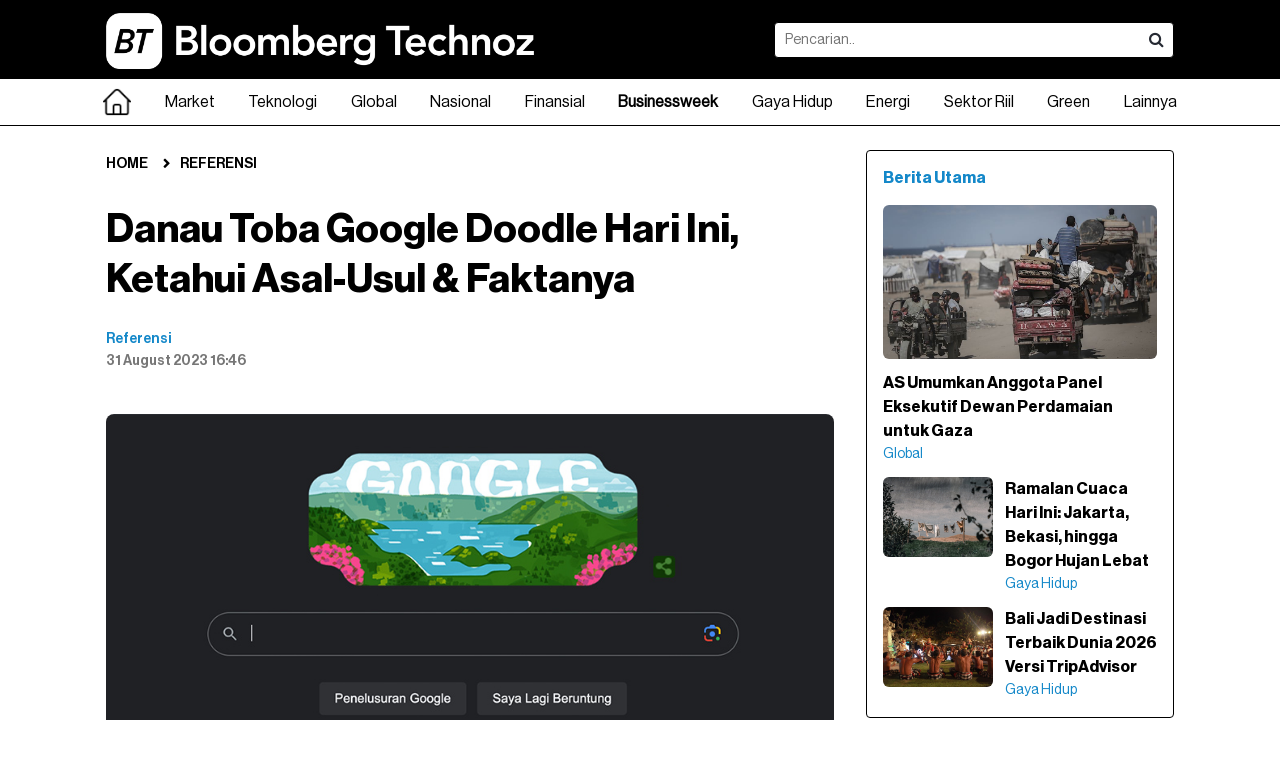

--- FILE ---
content_type: text/html; charset=UTF-8
request_url: https://www.bloombergtechnoz.com/detail-referensi/81/danau-toba-google-doodle-hari-ini-ketahui-asal-usul-faktanya
body_size: 16347
content:
<!doctype html>
<html lang="en" class="no-js">
<head>
	<meta charset="UTF-8">
    <meta http-equiv="X-UA-Compatible" content="IE=Edge">
    <!--
    <meta name="viewport" content="width=device-width, initial-scale=1.0, maximum-scale=1.0, user-scalable=no" />
    <meta name="apple-mobile-web-app-capable" content="yes" />
    <meta name="apple-mobile-web-app-status-bar-style" content="black" />
    -->
    <!-- WARNING: for iOS 7, remove the width=device-width and height=device-height attributes. See https://issues.apache.org/jira/browse/CB-4323 -->
	<link rel="stylesheet" href="https://www.bloombergtechnoz.com/desktop/css/base.css?ver=30" type="text/css" media="screen" />
    <link rel="stylesheet" href="https://www.bloombergtechnoz.com/desktop/css/font-awesome.css" type="text/css" media="screen" />
    <meta name="robots" content="index, follow" />
<meta name="robots" content="max-snippet:-1" />
<meta name="robots" content="max-image-preview:large">
<meta name="googlebot" content="index, follow" />
<meta name="googlebot-news" content="index, follow" />
    <link rel="icon" type="image/png" href="https://www.bloombergtechnoz.com/desktop/images/favicon2025.ico" />
    <title>Danau Toba Google Doodle Hari Ini, Ketahui Asal-Usul &amp; Faktanya - Referensi</title>
    <meta name="title" content="Danau Toba Google Doodle Hari Ini, Ketahui Asal-Usul &amp; Faktanya - Referensi" />
    <meta name="description" content="Hari ini, ketika Anda mengunjungi halaman Google, Anda akan dihadapkan pada sebuah gambar doodle yang menggambarkan keindahan Danau Toba" />
    <meta name="keyword" content="Danau Toba,Danau,Google,Google Doodle,Referensi" />
    <link rel="canonical" href="https://www.bloombergtechnoz.com/detail-referensi/81/danau-toba-google-doodle-hari-ini-ketahui-asal-usul-faktanya" />
    <!-- <meta property="fb:app_id" content="" /> -->
    <meta property="og:type" content="article" />
    <meta property="og:url" content="https://www.bloombergtechnoz.com/detail-referensi/81/danau-toba-google-doodle-hari-ini-ketahui-asal-usul-faktanya" />
    <meta property="og:title" content="Danau Toba Google Doodle Hari Ini, Ketahui Asal-Usul &amp; Faktanya - Referensi" />
    <meta property="og:image" content="https://images.bloombergtechnoz.com/data/2023/08/image-20230831162439.jpg" />
    <meta property="og:image:width" content="900" />
    <meta property="og:image:height" content="507" />
    <meta property="og:description" content="Hari ini, ketika Anda mengunjungi halaman Google, Anda akan dihadapkan pada sebuah gambar doodle yang menggambarkan keindahan Danau Toba" />
    <meta name="twitter:card" content="summary_large_image" />
    <!-- <meta name="twitter:site" content="" /> -->
    <meta name="twitter:title" content="Danau Toba Google Doodle Hari Ini, Ketahui Asal-Usul &amp; Faktanya - Referensi" />
    <meta name="twitter:description" content="Hari ini, ketika Anda mengunjungi halaman Google, Anda akan dihadapkan pada sebuah gambar doodle yang menggambarkan keindahan Danau Toba" />
    <meta name="twitter:image:src" content="https://images.bloombergtechnoz.com/data/2023/08/image-20230831162439.jpg" />
    <!-- Google tag (gtag.js) -->
<!--
<script async src="https://www.googletagmanager.com/gtag/js?id=UA-250097486-1"></script>
<script>
    window.dataLayer = window.dataLayer || [];
    function gtag(){dataLayer.push(arguments);}
    gtag('js', new Date());

    gtag('config', 'UA-250097486-1');
</script>
-->
<!-- Google tag (gtag.js) -->
<script async src="https://www.googletagmanager.com/gtag/js?id=G-VW558Z8Y5Q"></script>
<script>
    window.dataLayer = window.dataLayer || [];
    function gtag(){dataLayer.push(arguments);}
    gtag('js', new Date());

    gtag('config', 'G-VW558Z8Y5Q');
</script>
    <script src="https://cdn.onesignal.com/sdks/web/v16/OneSignalSDK.page.js" defer></script>
<script>
window.OneSignalDeferred = window.OneSignalDeferred || [];
OneSignalDeferred.push(async function(OneSignal) {
    await OneSignal.init({
    appId: "252a63c3-fd25-4ee3-993b-1314835b1e9c",
    });
});
</script>    <script type="text/javascript">
  (function() {
    /** CONFIGURATION START **/
    var _sf_async_config = window._sf_async_config = (window._sf_async_config || {});
    _sf_async_config.uid = 67072;
    _sf_async_config.domain = 'bloombergtechnoz.com';
    _sf_async_config.flickerControl = false;
    _sf_async_config.useCanonical = true;
    _sf_async_config.useCanonicalDomain = true;
        _sf_async_config.sections = 'Referensi';
    _sf_async_config.authors = 'Referensi';
    /** CONFIGURATION END **/
    function loadChartbeat() {
        var e = document.createElement('script');
        var n = document.getElementsByTagName('script')[0];
        e.type = 'text/javascript';
        e.async = true;
        e.src = '//static.chartbeat.com/js/chartbeat.js';;
        n.parentNode.insertBefore(e, n);
    }
    loadChartbeat();
  })();
</script>
<script async src="//static.chartbeat.com/js/chartbeat_mab.js"></script>    <!-- <script async src="https://pagead2.googlesyndication.com/pagead/js/adsbygoogle.js?client=ca-pub-8392536191166072" crossorigin="anonymous"></script> -->    <script type='text/javascript' src='https://platform-api.sharethis.com/js/sharethis.js#property=65768fc5954d790019bcd868&product=sop' async='async'></script>
    <script type="application/ld+json">
    {
        "@context": "https://schema.org",
        "@type": "BreadcrumbList",
        "itemListElement": [
            {
                "@type": "ListItem",
                "position": 1,
                "name": "Referensi",
                "item": "https://www.bloombergtechnoz.com/referensi"
            }
        ]
    }
    </script>
	<script type="application/ld+json">
    {
        "@context": "https://schema.org",
        "@type": "WebPage",
        "headline": "Danau Toba Google Doodle Hari Ini, Ketahui Asal-Usul &amp; Faktanya - Referensi",
        "url": "https://www.bloombergtechnoz.com/detail-referensi/81/danau-toba-google-doodle-hari-ini-ketahui-asal-usul-faktanya",
        "datePublished": "2023-08-31T16:46:33+07:00",
        "image": "https://images.bloombergtechnoz.com/data/2023/08/image-20230831162439.jpg",
        "thumbnailUrl": "https://images.bloombergtechnoz.com/data/2023/08/image-20230831162439.jpg"
    }
	</script>
	<script type="application/ld+json">
    {
        "@context": "https://schema.org",
        "@type": "NewsArticle",
        "mainEntityOfPage": {
            "@type": "WebPage",
            "@id": "https://www.bloombergtechnoz.com/detail-referensi/81/danau-toba-google-doodle-hari-ini-ketahui-asal-usul-faktanya"
        },
        "headline": "Danau Toba Google Doodle Hari Ini, Ketahui Asal-Usul &amp; Faktanya - Referensi",
        "image": {
            "@type": "ImageObject",
            "url": "https://images.bloombergtechnoz.com/data/2023/08/image-20230831162439.jpg"
        },
        "datePublished": "2023-08-31T16:46:33+07:00",
        "author": {
            "@type": "Person",
            "name": "Referensi"
        },
        "publisher": {
            "@type": "Organization",
            "name": "Bloomberg Technoz",
            "logo": {
                "@type": "ImageObject",
                "url": "https://www.bloombergtechnoz.com/desktop/images/logo2025-black.png"
            }
        },
        "description": "Hari ini, ketika Anda mengunjungi halaman Google, Anda akan dihadapkan pada sebuah gambar doodle yang menggambarkan keindahan Danau Toba"
    }
	</script>
    <style>
    .video-container-detail {
        position: relative;
        padding-bottom: calc(var(--aspect-ratio, 0.5625) * 100%);
        height: 0;
        width: 100%;
    }
    .video-container-detail iframe {
        position: absolute;
        top: 0;
        left: 0;
        width: 100%;
        height: 100%;
    }
    </style>
</head>
<body>
<!-- <div class="ad970 margin-bottom-sm">
    <img src="https://www.bloombergtechnoz.com/desktop/banner/970x90.jpg">
</div> -->
<header class="header">
	<div class="header-in">
		<h1 class="logo"><a href="https://www.bloombergtechnoz.com"><img src="https://www.bloombergtechnoz.com/desktop/images/logo2025-white.png" alt="Logo Bloomberg Technoz"></a></h1>
		<div class="box-search">
            <form id="form1" name="form1" method="get" action="https://www.bloombergtechnoz.com/search">
            <div class="box-search-in">
                <input type="text" name="query" class="search" placeholder="Pencarian.." value="">
                <button class="search-btn" onclick="document.getElementById('form1').submit();"><i class="fa fa-search"></i></button>
            </div>
            </form>
        </div>
        <!--
        <div class="right" style="margin:21px 0;">
        	<a href="#" class="sign-btn minimalis medium bg-black cl-white radius4 margin-right-xs">Login</a>
            <a href="#" class="sign-btn minimalis medium line bg-white cl-black radius4">Register</a>
        </div>
        -->
    </div>
</header><!--
<nav class="bg-nav">
	<div class="menu">
		<ul>
            <li class="home"><a href="" class="selected"><span class="home-teks">Home</span><span class="home-icon" style="display:none;"><img src="/desktop/images/logo-icon2.png"></span></a></li>
            <li class="dropdown"><a href="kanal.php">Market</a>
            	<div class="mega-menu">

                </div>
            </li>
            <li><a href="kanal.php">Technology</a></li>
            <li><a href="kanal.php">Global</a></li>
            <li><a href="kanal.php">News</a></li>
            <li><a href="kanal.php">Wealth</a></li>
            <li><a href="kanal.php">Pursuits</a></li>
            <li><a href="kanal.php">Z-Zone</a></li>
            <li><a href="kanal.php">Equality</a></li>
            <li><a href="kanal.php">Zona Hijau</a></li>
            <li><a href="kanal.php">Crypto</a></li>
            <li><a href="kanal.php">Technopedia</a></li>
            <li><a href="kanal.php">Market Data</a></li>
            <li><a href="#">Lainnya</a>
            	<ul>
            		<li><a href="kanal.php">Podcast</a></li>
                    <li><a href="kanal.php">Foto</a></li>
                    <li><a href="kanal.php">Video</a></li>
                    <li><a href="kanal.php">Infografis</a></li>
                    <li><a href="indeks.php">Indeks</a></li>
            	</ul>
            </li>
        </ul>
	</div>
</nav>
-->
<nav class="bg-nav">
  <ul class="menucontainer">
    <li><a href="https://www.bloombergtechnoz.com" ><div width="28px"><img src="https://www.bloombergtechnoz.com/desktop/images/home-hitam.png" width="28px" alt="Home"></div></a></li>
        <li class="dropdown">
      <a href="https://www.bloombergtechnoz.com/kanal/market" >Market</a>
      <div class="mega-menu">
      	<div class="container">
        	<div class="container-col">
                <div class="col3">
                    <h2 class="cl-black fo-bold margin-bottom-xs">Market</h2>
                                        <a href="https://www.bloombergtechnoz.com/kanal/market/ekonomi">Ekonomi</a>
                                        <a href="https://www.bloombergtechnoz.com/kanal/market/investasi">Investasi</a>
                                        <a href="https://www.bloombergtechnoz.com/kanal/market/pasar-modal">Pasar Modal</a>
                                        <a href="https://www.bloombergtechnoz.com/kanal/market/komoditi">Komoditi</a>
                                        <a href="https://www.bloombergtechnoz.com/kanal/market/valuta-asing">Valuta Asing</a>
                                    </div>
                                <div class="col3">
                    <div class="card-box">
                        <a href="https://www.bloombergtechnoz.com/detail-news/96599/ancang-ancang-bakrie-brothers-bnbr-masuk-bisnis-data-center">
                        <div class="img-card"><img src="https://images.bloombergtechnoz.com/data/2024/09/image-20240925083343.jpg" alt="Anindya Bakrie./Bloomberg Technoz-Pramesti Regita Cindy" /></div>
                        <div class="text-card">
                            <h6 class="title cl-black line2 fo-light">Ancang-ancang Bakrie & Brothers (BNBR) Masuk Bisnis Data Center </h6>
                        </div>
                        </a>
                    </div>
                </div>
                                <div class="col3">
                    <div class="card-box">
                        <a href="https://www.bloombergtechnoz.com/detail-news/96591/kadin-ungkap-alasan-banyak-kredit-macet-di-umkm">
                        <div class="img-card"><img src="https://images.bloombergtechnoz.com/data/2024/11/image-20241122150039.jpg" alt="Terus Dorong Pelaku UMKM Naik Kelas, BRI Telah Salurkan KUR Rp158,6 Triliun (BRI)" /></div>
                        <div class="text-card">
                            <h6 class="title cl-black line2 fo-light">Kadin Ungkap Alasan Banyak Kredit Macet di UMKM</h6>
                        </div>
                        </a>
                    </div>
                </div>
                                <div class="col3">
                    <div class="card-box">
                        <a href="https://www.bloombergtechnoz.com/detail-news/96588/7-perusahaan-antre-ipo-mayoritas-beraset-jumbo">
                        <div class="img-card"><img src="https://images.bloombergtechnoz.com/data/2026/01/image-20260115185319.jpeg" alt="Pengunjung melintas di depan layar pergerakan harga saham (IHSG) di Bursa Efek Indonesia (BEI), Jakarta, Kamis (15/1/2026) (Bloomberg Technoz/Andrean)" /></div>
                        <div class="text-card">
                            <h6 class="title cl-black line2 fo-light">7 Perusahaan Antre IPO, Mayoritas Beraset Jumbo</h6>
                        </div>
                        </a>
                    </div>
                </div>
                            </div>
        </div><!-- /.container -->
      </div><!-- /.mega-menu -->
    </li><!-- /.dropdown market -->
            <li class="dropdown">
      <a href="https://www.bloombergtechnoz.com/kanal/teknologi" >Teknologi</a>
      <div class="mega-menu">
      	<div class="container">
        	<div class="container-col">
                <div class="col3">
                    <h2 class="cl-black fo-bold margin-bottom-xs">Teknologi</h2>
                                        <a href="https://www.bloombergtechnoz.com/kanal/teknologi/teknologi">Teknologi</a>
                                        <a href="https://www.bloombergtechnoz.com/kanal/teknologi/sains">Sains</a>
                                        <a href="https://www.bloombergtechnoz.com/kanal/teknologi/startup">Startup</a>
                                        <a href="https://www.bloombergtechnoz.com/kanal/teknologi/kripto">Kripto</a>
                                    </div>
                                <div class="col3">
                    <div class="card-box">
                        <a href="https://www.bloombergtechnoz.com/detail-news/96607/polri-naikkan-kasus-dugaan-gagal-bayar-pt-dsi-ke-tahap-penyidikan">
                        <div class="img-card"><img src="https://images.bloombergtechnoz.com/data/2025/10/image-20251010155930.jpg" alt="Ilustrasi Dana Syariah Indonesia (Diolah)" /></div>
                        <div class="text-card">
                            <h6 class="title cl-black line2 fo-light">Polri Naikkan Kasus Dugaan Gagal Bayar PT DSI ke Tahap Penyidikan</h6>
                        </div>
                        </a>
                    </div>
                </div>
                                <div class="col3">
                    <div class="card-box">
                        <a href="https://www.bloombergtechnoz.com/detail-news/96608/kata-komdigi-ri-soal-data-pengguna-instagram-diduga-bocor">
                        <div class="img-card"><img src="https://images.bloombergtechnoz.com/data/2023/05/image-20230522094056.jpg" alt="Aplikasi Instagram. (dok Bloomberg)" /></div>
                        <div class="text-card">
                            <h6 class="title cl-black line2 fo-light">Kata Komdigi RI Soal Data Pengguna Instagram Diduga Bocor</h6>
                        </div>
                        </a>
                    </div>
                </div>
                                <div class="col3">
                    <div class="card-box">
                        <a href="https://www.bloombergtechnoz.com/detail-news/96603/polri-temukan-indikasi-fraud-dalam-dugaan-gagal-bayar-pt-dsi">
                        <div class="img-card"><img src="https://images.bloombergtechnoz.com/data/2025/10/image-20251013144800.jpg" alt="Ilustrasi Dana Syariah Indonesia (Diolah)" /></div>
                        <div class="text-card">
                            <h6 class="title cl-black line2 fo-light">Polri Temukan Indikasi Fraud dalam Dugaan Gagal Bayar PT DSI</h6>
                        </div>
                        </a>
                    </div>
                </div>
                            </div>
        </div><!-- /.container -->
      </div><!-- /.mega-menu -->
    </li><!-- /.dropdown market -->
            <li class="dropdown">
      <a href="https://www.bloombergtechnoz.com/kanal/global" >Global</a>
      <div class="mega-menu">
      	<div class="container">
        	<div class="container-col">
                <div class="col3">
                    <h2 class="cl-black fo-bold margin-bottom-xs">Global</h2>
                                        <a href="https://www.bloombergtechnoz.com/kanal/global/asia">Asia</a>
                                        <a href="https://www.bloombergtechnoz.com/kanal/global/timur-tengah">Timur Tengah</a>
                                        <a href="https://www.bloombergtechnoz.com/kanal/global/eropa">Eropa</a>
                                        <a href="https://www.bloombergtechnoz.com/kanal/global/amerika">Amerika</a>
                                        <a href="https://www.bloombergtechnoz.com/kanal/global/afrika">Afrika</a>
                                    </div>
                                <div class="col3">
                    <div class="card-box">
                        <a href="https://www.bloombergtechnoz.com/detail-news/96621/rodriguez-konsolidasi-kekuasaan-venezuela-usai-tumbangnya-maduro">
                        <div class="img-card"><img src="https://images.bloombergtechnoz.com/data/2026/01/image-20260104113103.jpg" alt="Delcy Rodríguez, wakil presiden Venezuela, saat konferensi pers tahun 2023 di Istana Miraflores di Caracas. (Sumber: Bloomberg)" /></div>
                        <div class="text-card">
                            <h6 class="title cl-black line2 fo-light">Rodríguez Konsolidasi Kekuasaan Venezuela usai Tumbangnya Maduro</h6>
                        </div>
                        </a>
                    </div>
                </div>
                                <div class="col3">
                    <div class="card-box">
                        <a href="https://www.bloombergtechnoz.com/detail-news/96618/trump-tahan-hassett-nama-warsh-makin-kuat-jadi-gubernur-the-fed">
                        <div class="img-card"><img src="https://images.bloombergtechnoz.com/data/2026/01/image-20260117093717.jpg" alt="Kevin Warsh. (Fotografer: Tierney L. Cross/Bloomberg)" /></div>
                        <div class="text-card">
                            <h6 class="title cl-black line2 fo-light">Trump Tahan Hassett, Nama Warsh Makin Kuat Jadi Gubernur The Fed</h6>
                        </div>
                        </a>
                    </div>
                </div>
                                <div class="col3">
                    <div class="card-box">
                        <a href="https://www.bloombergtechnoz.com/detail-news/96615/jefferson-the-fed-beri-sinyal-suku-bunga-dekati-level-netral">
                        <div class="img-card"><img src="https://images.bloombergtechnoz.com/data/2024/05/image-20240513204758.jpg" alt="Wakil Gubernur Federal Reserve Philip Jefferson. (Dok: Bloomberg)" /></div>
                        <div class="text-card">
                            <h6 class="title cl-black line2 fo-light">Jefferson The Fed Beri Sinyal Suku Bunga Dekati Level Netral</h6>
                        </div>
                        </a>
                    </div>
                </div>
                            </div>
        </div><!-- /.container -->
      </div><!-- /.mega-menu -->
    </li><!-- /.dropdown market -->
            <li class="dropdown">
      <a href="https://www.bloombergtechnoz.com/kanal/nasional" >Nasional</a>
      <div class="mega-menu">
      	<div class="container">
        	<div class="container-col">
                <div class="col3">
                    <h2 class="cl-black fo-bold margin-bottom-xs">Nasional</h2>
                                        <a href="https://www.bloombergtechnoz.com/kanal/nasional/politik">Politik</a>
                                        <a href="https://www.bloombergtechnoz.com/kanal/nasional/berita-peristiwa">Berita & Peristiwa</a>
                                    </div>
                                <div class="col3">
                    <div class="card-box">
                        <a href="https://www.bloombergtechnoz.com/detail-news/96617/tak-hanya-one-way-polisi-terapkan-sistem-ganjil-genap-di-puncak">
                        <div class="img-card"><img src="https://images.bloombergtechnoz.com/data/2025/01/image-20250123161759.jpg" alt=" Jalur Puncak Berlaku Ganjil-Genap Mulai 24 Januari 2025 (Dok. Humas Polri)" /></div>
                        <div class="text-card">
                            <h6 class="title cl-black line2 fo-light">Tak Hanya One Way, Polisi Terapkan Sistem Ganjil Genap di Puncak</h6>
                        </div>
                        </a>
                    </div>
                </div>
                                <div class="col3">
                    <div class="card-box">
                        <a href="https://www.bloombergtechnoz.com/detail-news/96610/dana-perampasan-aset-bisa-untuk-ganti-rugi-korban-pidana">
                        <div class="img-card"><img src="https://images.bloombergtechnoz.com/data/2025/08/image-20250825153213.jpg" alt="Gedung MPR DPR RI (Bloomberg)" /></div>
                        <div class="text-card">
                            <h6 class="title cl-black line2 fo-light">Dana Perampasan Aset Bisa untuk Ganti Rugi Korban Pidana</h6>
                        </div>
                        </a>
                    </div>
                </div>
                                <div class="col3">
                    <div class="card-box">
                        <a href="https://www.bloombergtechnoz.com/detail-news/96606/menteri-pu-target-pengungsi-sumatra-balik-ke-rumah-sebelum-puasa">
                        <div class="img-card"><img src="https://images.bloombergtechnoz.com/data/2025/12/image-20251201053626.jpg" alt="Peta wilayah terdampak banjir di Aceh, Sumatra Utara, dan Sumatra Barat. (Dok BNPB)" /></div>
                        <div class="text-card">
                            <h6 class="title cl-black line2 fo-light"> Menteri PU Target Pengungsi Sumatra Balik ke Rumah Sebelum Puasa</h6>
                        </div>
                        </a>
                    </div>
                </div>
                            </div>
        </div><!-- /.container -->
      </div><!-- /.mega-menu -->
    </li><!-- /.dropdown market -->
            <li class="dropdown">
      <a href="https://www.bloombergtechnoz.com/kanal/finansial" >Finansial</a>
      <div class="mega-menu">
      	<div class="container">
        	<div class="container-col">
                <div class="col3">
                    <h2 class="cl-black fo-bold margin-bottom-xs">Finansial</h2>
                                        <a href="https://www.bloombergtechnoz.com/kanal/finansial/perbankan">Perbankan</a>
                                        <a href="https://www.bloombergtechnoz.com/kanal/finansial/asuransi">Asuransi</a>
                                        <a href="https://www.bloombergtechnoz.com/kanal/finansial/pembiayaan">Pembiayaan</a>
                                    </div>
                                <div class="col3">
                    <div class="card-box">
                        <a href="https://www.bloombergtechnoz.com/detail-news/96587/kabar-insentif-otomotif-pengaruhi-nasib-industri-multifinance">
                        <div class="img-card"><img src="https://images.bloombergtechnoz.com/data/2025/11/image-20251122080247.jpeg" alt="Sejumlah mobil Toyota dipamerkan saat gelaran GJAW 2025 di ICE BSD, Tangerang, Jumat (21/11/2925). (Bloomberg Technoz/Andrean Kristianto)
" /></div>
                        <div class="text-card">
                            <h6 class="title cl-black line2 fo-light">Kabar Insentif Otomotif Pengaruhi Nasib Industri Multifinance</h6>
                        </div>
                        </a>
                    </div>
                </div>
                                <div class="col3">
                    <div class="card-box">
                        <a href="https://www.bloombergtechnoz.com/detail-news/96516/purbaya-rilis-aturan-soal-program-tabungan-hari-tua-cek-isinya">
                        <div class="img-card"><img src="https://images.bloombergtechnoz.com/data/2025/09/image-20250909131205.jpeg" alt="Menkeu Purbaya Yudhi Sadewa memberikan sambutan saat acara sertijab Menteri Keuangan di Kemenkeu, Selasa (9/9/2025). (Bloomberg Technoz/Andrean K)" /></div>
                        <div class="text-card">
                            <h6 class="title cl-black line2 fo-light">Purbaya Rilis Aturan Soal Program Tabungan Hari Tua, Cek Isinya</h6>
                        </div>
                        </a>
                    </div>
                </div>
                                <div class="col3">
                    <div class="card-box">
                        <a href="https://www.bloombergtechnoz.com/detail-news/96417/eks-gubernur-bi-singgung-porsi-sbn-investor-asing-turun-drastis">
                        <div class="img-card"><img src="https://images.bloombergtechnoz.com/data/2023/09/image-20230920151029.jpg" alt="Agus Martowardojo. (Graham Crouch/Bloomberg)" /></div>
                        <div class="text-card">
                            <h6 class="title cl-black line2 fo-light">Eks Gubernur BI Singgung Porsi SBN Investor Asing Turun Drastis</h6>
                        </div>
                        </a>
                    </div>
                </div>
                            </div>
        </div><!-- /.container -->
      </div><!-- /.mega-menu -->
    </li><!-- /.dropdown market -->
        <li><a href="https://www.bloombergtechnoz.com/businessweek" ><strong>Businessweek</strong></a></li>
            <li class="dropdown">
      <a href="https://www.bloombergtechnoz.com/kanal/gaya-hidup" >Gaya Hidup</a>
      <div class="mega-menu">
      	<div class="container">
        	<div class="container-col">
                <div class="col3">
                    <h2 class="cl-black fo-bold margin-bottom-xs">Gaya Hidup</h2>
                                        <a href="https://www.bloombergtechnoz.com/kanal/gaya-hidup/personal-finance">Personal Finance</a>
                                        <a href="https://www.bloombergtechnoz.com/kanal/gaya-hidup/gaya-hidup">Gaya Hidup</a>
                                    </div>
                                <div class="col3">
                    <div class="card-box">
                        <a href="https://www.bloombergtechnoz.com/detail-news/96616/ramalan-cuaca-hari-ini-jakarta-bekasi-hingga-bogor-hujan-lebat">
                        <div class="img-card"><img src="https://images.bloombergtechnoz.com/data/2025/09/image-20250916160800.jpg" alt="Jemur Pakaian saat Musim Hujan (Diolah)" /></div>
                        <div class="text-card">
                            <h6 class="title cl-black line2 fo-light">Ramalan Cuaca Hari Ini: Jakarta, Bekasi, hingga Bogor Hujan Lebat</h6>
                        </div>
                        </a>
                    </div>
                </div>
                                <div class="col3">
                    <div class="card-box">
                        <a href="https://www.bloombergtechnoz.com/detail-news/96612/menkes-tegaskan-kusta-bukan-kutukan-bisa-disembuhkan">
                        <div class="img-card"><img src="https://images.bloombergtechnoz.com/data/2023/02/image-20230206123633.jpg" alt="Kementerian Kesehatan (Kemenkes). (Dok. Kementerian Kesehatan)" /></div>
                        <div class="text-card">
                            <h6 class="title cl-black line2 fo-light">Menkes Tegaskan Kusta Bukan Kutukan, Bisa Disembuhkan</h6>
                        </div>
                        </a>
                    </div>
                </div>
                                <div class="col3">
                    <div class="card-box">
                        <a href="https://www.bloombergtechnoz.com/detail-news/96611/kemenkes-pasang-19-syarat-untuk-buka-kembali-prodi-ppds-unsri">
                        <div class="img-card"><img src="https://images.bloombergtechnoz.com/data/2023/09/image-20230904134357.jpg" alt="Ilustrasi kedokteran dan perawatan kesehatan dengan bantuan teknologi. (Dok: Bloomberg)" /></div>
                        <div class="text-card">
                            <h6 class="title cl-black line2 fo-light">Kemenkes Pasang 19 Syarat untuk Buka Kembali Prodi PPDS Unsri</h6>
                        </div>
                        </a>
                    </div>
                </div>
                            </div>
        </div><!-- /.container -->
      </div><!-- /.mega-menu -->
    </li><!-- /.dropdown market -->
            <li class="dropdown">
      <a href="https://www.bloombergtechnoz.com/kanal/energi" >Energi</a>
      <div class="mega-menu">
      	<div class="container">
        	<div class="container-col">
                <div class="col3">
                    <h2 class="cl-black fo-bold margin-bottom-xs">Energi</h2>
                                    </div>
                                <div class="col3">
                    <div class="card-box">
                        <a href="https://www.bloombergtechnoz.com/detail-news/96589/adnoc-abu-dhabi-disebut-kaji-investasi-di-lapangan-gas-venezuela">
                        <div class="img-card"><img src="https://images.bloombergtechnoz.com/data/2025/09/image-20250918195145.jpg" alt="Kantor pusat Abu Dhabi National Oil Co. (Adnoc) di Abu Dhabi. (Christopher Pike/Bloomberg)" /></div>
                        <div class="text-card">
                            <h6 class="title cl-black line2 fo-light">Adnoc Abu Dhabi Disebut Kaji Investasi di Lapangan Gas Venezuela</h6>
                        </div>
                        </a>
                    </div>
                </div>
                                <div class="col3">
                    <div class="card-box">
                        <a href="https://www.bloombergtechnoz.com/detail-news/96574/hujan-ganggu-tambang-stok-batu-bara-kokas-australia-terdampak">
                        <div class="img-card"><img src="https://images.bloombergtechnoz.com/data/2025/05/image-20250507081131.jpg" alt="Large lumps of coking coal move along a conveyor belt in a processing facility./Bloomberg-Bartek Sadowski" /></div>
                        <div class="text-card">
                            <h6 class="title cl-black line2 fo-light">Hujan Ganggu Tambang, Stok Batu Bara Kokas Australia Terdampak</h6>
                        </div>
                        </a>
                    </div>
                </div>
                                <div class="col3">
                    <div class="card-box">
                        <a href="https://www.bloombergtechnoz.com/detail-news/96566/vale-inco-ramal-produk-olahan-nikel-kelas-1-jadi-incaran-dunia">
                        <div class="img-card"><img src="https://images.bloombergtechnoz.com/data/2024/12/image-20241216102558.jpg" alt="Nikel sulfat dipamerkan di Stan Sungeel Hitech Co di pameran InterBattery di Seoul, Korea Selatan./Bloomberg-SeongJoon Cho" /></div>
                        <div class="text-card">
                            <h6 class="title cl-black line2 fo-light">Vale (INCO) Ramal Produk Olahan Nikel Kelas 1 Jadi Incaran Dunia</h6>
                        </div>
                        </a>
                    </div>
                </div>
                            </div>
        </div><!-- /.container -->
      </div><!-- /.mega-menu -->
    </li><!-- /.dropdown market -->
            <li class="dropdown">
      <a href="https://www.bloombergtechnoz.com/kanal/sektor-riil" >Sektor Riil</a>
      <div class="mega-menu">
      	<div class="container">
        	<div class="container-col">
                <div class="col3">
                    <h2 class="cl-black fo-bold margin-bottom-xs">Sektor Riil</h2>
                                        <a href="https://www.bloombergtechnoz.com/kanal/sektor-riil/industri">Industri</a>
                                        <a href="https://www.bloombergtechnoz.com/kanal/sektor-riil/agrikultur">Agrikultur</a>
                                        <a href="https://www.bloombergtechnoz.com/kanal/sektor-riil/infrastruktur">Infrastruktur</a>
                                        <a href="https://www.bloombergtechnoz.com/kanal/sektor-riil/otomotif">Otomotif</a>
                                    </div>
                                <div class="col3">
                    <div class="card-box">
                        <a href="https://www.bloombergtechnoz.com/detail-news/96619/harga-pangan-akhir-pekan-minyakita-masih-diatas-het-nasional">
                        <div class="img-card"><img src="https://images.bloombergtechnoz.com/data/2024/05/image-20240513134845.jpg" alt="Minyak goreng kemasan merek Minyakita./dok.Biro Humas Kemendag" /></div>
                        <div class="text-card">
                            <h6 class="title cl-black line2 fo-light">Harga Pangan Akhir Pekan: Minyakita Masih Diatas HET Nasional</h6>
                        </div>
                        </a>
                    </div>
                </div>
                                <div class="col3">
                    <div class="card-box">
                        <a href="https://www.bloombergtechnoz.com/detail-news/96598/prabowo-setujui-pembangunan-tol-lembah-anai-usai-bencana-sumatra">
                        <div class="img-card"><img src="https://images.bloombergtechnoz.com/data/2026/01/image-20260112163038.jpeg" alt="Presiden Prabowo Subianto saat meresmikan RDMP Balikpapan. (Tangkapan Layar Youtube Setpres)
" /></div>
                        <div class="text-card">
                            <h6 class="title cl-black line2 fo-light">Prabowo Setujui Pembangunan Tol Lembah Anai Usai Bencana Sumatra</h6>
                        </div>
                        </a>
                    </div>
                </div>
                                <div class="col3">
                    <div class="card-box">
                        <a href="https://www.bloombergtechnoz.com/detail-news/96604/menteri-pu-beber-perkembangan-perbaikan-infrastruktur-di-sumatra">
                        <div class="img-card"><img src="https://images.bloombergtechnoz.com/data/2024/11/image-20241118171715.jpg" alt="Menteri Pekerjaan Umum Dody Hanggodo. (Bloomberg Technoz/Sultan Ibnu)" /></div>
                        <div class="text-card">
                            <h6 class="title cl-black line2 fo-light">Menteri PU Beber Perkembangan Perbaikan Infrastruktur di Sumatra</h6>
                        </div>
                        </a>
                    </div>
                </div>
                            </div>
        </div><!-- /.container -->
      </div><!-- /.mega-menu -->
    </li><!-- /.dropdown market -->
            <li class="dropdown">
      <a href="https://www.bloombergtechnoz.com/kanal/green" >Green</a>
      <div class="mega-menu">
      	<div class="container">
        	<div class="container-col">
                <div class="col3">
                    <h2 class="cl-black fo-bold margin-bottom-xs">Green</h2>
                                    </div>
                                <div class="col3">
                    <div class="card-box">
                        <a href="https://www.bloombergtechnoz.com/detail-news/96497/industri-pelayaran-sulit-tekan-emisi-gegara-harga-minyak-bearish">
                        <div class="img-card"><img src="https://images.bloombergtechnoz.com/data/2025/06/image-20250623092259.jpg" alt="Kapal tanker minyak Laut Iberia./Bloomberg-James MacDonald" /></div>
                        <div class="text-card">
                            <h6 class="title cl-black line2 fo-light">Industri Pelayaran Sulit Tekan Emisi Gegara Harga Minyak Bearish</h6>
                        </div>
                        </a>
                    </div>
                </div>
                                <div class="col3">
                    <div class="card-box">
                        <a href="https://www.bloombergtechnoz.com/detail-news/96476/malaysia-akan-salurkan-listrik-laos-singapura">
                        <div class="img-card"><img src="https://images.bloombergtechnoz.com/data/2023/02/image-20230201150143.jpg" alt="Ilustrasi Jaringan Listrik (Dok. Bloomberg)" /></div>
                        <div class="text-card">
                            <h6 class="title cl-black line2 fo-light">Malaysia Akan Salurkan Listrik Laos-Singapura</h6>
                        </div>
                        </a>
                    </div>
                </div>
                                <div class="col3">
                    <div class="card-box">
                        <a href="https://www.bloombergtechnoz.com/detail-news/96443/esdm-pastikan-mandatori-bioetanol-turut-berlaku-bagi-spbu-swasta">
                        <div class="img-card"><img src="https://images.bloombergtechnoz.com/data/2023/07/image-20230713130643.jpg" alt="Ilustrasi bahan bakar berbasis bauran bioetanol./Bloomberg-Si Barber" /></div>
                        <div class="text-card">
                            <h6 class="title cl-black line2 fo-light">ESDM Pastikan Mandatori Bioetanol Turut Berlaku bagi SPBU Swasta</h6>
                        </div>
                        </a>
                    </div>
                </div>
                            </div>
        </div><!-- /.container -->
      </div><!-- /.mega-menu -->
    </li><!-- /.dropdown market -->
            <!-- <li><a href="#" class="">Businessweek</a></li> -->
        <!--
    <li class="dropdown">
      <a href="#">Technopedia</a>
      <div class="mega-menu">
      	<div class="container">
        	<div class="container-col">
                <div class="col3">
                    <h2 class="cl-black fo-bold margin-bottom-xs">Technopedia</h2>
                    <a href="#">A-Z</a>
                    <a href="#">Technology & Market Term</a>
                </div>
                <div class="col3">
                    <div class="card-box">
                        <a href="#">
                        <div class="img-card"><img src="/desktop/images/foto01.jpg" alt=""></div>
                        <div class="text-card">
                            <h6 class="title cl-black line2 fo-light">Gokil! China Borong 100 Juta Ton Kedelai, RI yang Pusing</h6>
                        </div>
                        </a>
                    </div>
                </div>
                <div class="col3">
                    <div class="card-box">
                        <a href="#">
                        <div class="img-card"><img src="/desktop/images/foto04.jpg" alt=""></div>
                        <div class="text-card">
                            <h6 class="title cl-black line2 fo-light">Gokil! China Borong 100 Juta Ton Kedelai, RI yang Pusing</h6>
                        </div>
                        </a>
                    </div>
                </div>
                <div class="col3">
                    <div class="card-box">
                        <a href="#">
                        <div class="img-card"><img src="/desktop/images/foto05.jpg" alt=""></div>
                        <div class="text-card">
                            <h6 class="title cl-black line2 fo-light">Gokil! China Borong 100 Juta Ton Kedelai, RI yang Pusing</h6>
                        </div>
                        </a>
                    </div>
                </div>
            </div>
        </div>
      </div>
    </li>
    -->
    <!--
    <li class="dropdown">
      <a href="#">Market Data</a>
      <div class="mega-menu">
      	<div class="container">
        	<div class="container-col">
                <div class="col3">
                    <h2 class="cl-black fo-bold margin-bottom-xs">Market Data</h2>
                    <a href="#">Saham</a>
                    <a href="#">Komoditas</a>
                    <a href="#">Tarif & Obligasi</a>
                    <a href="#">Kurs Mata Uang</a>
                    <a href="#">Perdagangan Berjangka</a>
                </div>
                <div class="col3">
                    <div class="card-box">
                        <a href="#">
                        <div class="img-card"><img src="/desktop/images/foto05.jpg" alt=""></div>
                        <div class="text-card">
                            <h6 class="title cl-black line2 fo-light">Gokil! China Borong 100 Juta Ton Kedelai, RI yang Pusing</h6>
                        </div>
                        </a>
                    </div>
                </div>
                <div class="col3">
                    <div class="card-box">
                        <a href="#">
                        <div class="img-card"><img src="/desktop/images/foto01.jpg" alt=""></div>
                        <div class="text-card">
                            <h6 class="title cl-black line2 fo-light">Gokil! China Borong 100 Juta Ton Kedelai, RI yang Pusing</h6>
                        </div>
                        </a>
                    </div>
                </div>
                <div class="col3">
                    <div class="card-box">
                        <a href="#">
                        <div class="img-card"><img src="/desktop/images/foto03.jpg" alt=""></div>
                        <div class="text-card">
                            <h6 class="title cl-black line2 fo-light">Gokil! China Borong 100 Juta Ton Kedelai, RI yang Pusing</h6>
                        </div>
                        </a>
                    </div>
                </div>
            </div>
        </div>
      </div>
    </li>
    -->
    <li class="normaldd"><a href="#" >Lainnya</a>
    	<div class="normal-menu">
            <!-- <a href="/green">Green</a> -->
            <a href="https://www.bloombergtechnoz.com/kanal/cek-fakta">Cek Fakta</a>
            <a href="https://www.bloombergtechnoz.com/z-zone">Z-Zone</a>
            <!-- <a href="#">Data Market</a> -->
            <!-- <a href="/technozpedia">Technozpedia</a> -->
            <!-- <a href="#">Podcast</a> -->
            <a href="https://www.bloombergtechnoz.com/foto">Foto</a>
            <a href="https://www.bloombergtechnoz.com/infografis">Infografis</a>
            <a href="https://www.bloombergtechnoz.com/video">Video</a>
            <a href="https://www.bloombergtechnoz.com/indeks">Indeks</a>
        </div>
    </li>
  </ul><!-- .container -->
</nav><main class="cd-main-content">
<div class="inside-main">
<!-- jika ada adskin, class no-adskin di inside-main di hapus -->
<!-- <div class="adskin-left sticky-ad"><img src="https://www.bloombergtechnoz.com/desktop/banner/120x600.jpg"></div> -->
    <div class="container padding-top-lg padding-bottom-lg">
        <!-- <div class="ad970 margin-bottom-xl">
            <img src="https://www.bloombergtechnoz.com/desktop/banner/970x250.jpg">
        </div> -->
    	<div class="container-col overflow">
        	<div class="col8 detail_left">
            	<article>
                	<div class="detail-artikel">
                    	<div class="breadcrumbs margin-bottom-sm">
                            <ul class="sitemap">
                                <li><a href="https://www.bloombergtechnoz.com">Home</a></li>
                                <li><a href="https://www.bloombergtechnoz.com/referensi" class="selected">Referensi</a></li>
                            </ul>	
                        </div>
                        <div class="judul-artikel margin-bottom-xs">
                                                    	<h1 class="title margin-bottom-sm">Danau Toba Google Doodle Hari Ini, Ketahui Asal-Usul & Faktanya</h1>
							<div class="box-sumber">
                            	<!-- <div class="avatar-sumber">
                                	<img src="https://www.bloombergtechnoz.com/desktop/images/foto01.jpg">
                                </div> -->
                                <div class="text-sumber">
                                                                    	<h5 class="title margin-bottom-ss"><a href="#" class="cl-blue">Referensi</a></h5>
                                                                                                            <h5 class="title fw4 cl-gray margin-bottom-no">31 August 2023 16:46</h5>
                                                                    </div>
                            </div>
                        </div>
                        <!-- ShareThis BEGIN -->
                        <div class="sharethis-inline-share-buttons"></div><br>
                        <!-- ShareThis END -->
                        <div class="box-foto-artikel">
                        	<figure class="foto-artikel"><img src="https://images.bloombergtechnoz.com/data/2023/08/image-20230831162439.jpg" alt="Google Doodle hari ini (Tangkapan layar Google.com)" /></figure>
                            <figcaption class="caption">Google Doodle hari ini (Tangkapan layar Google.com)</figcaption>
                        </div>
                        <div class="detail-in">
                        <p><strong>Bloomberg Technoz, Jakarta</strong> -&nbsp;Pada tanggal 31 Agustus 2023, ketika Anda mengunjungi halaman Google, Anda akan dihadapkan pada sebuah gambar doodle yang menggambarkan keindahan sebuah danau. Namun, yang menjadi fokus Google Doodle hari ini adalah Danau Toba, yang terletak di Sumatra Utara.</p>
<p>Pemilihan Danau Toba sebagai subjek Google Doodle pada hari ini berkaitan dengan peristiwa yang terjadi 3 tahun lalu, yaitu pada tahun 2020, di mana Danau Toba secara resmi diakui sebagai salah satu Geopark Global oleh UNESCO.</p>
<p>Google menjelaskan dengan singkat, "Doodle hari ini menghormati Danau Toba di Pulau Sumatra, Indonesia. Danau ini adalah kawah terbesar dan salah satu danau terdalam di dunia. Pada hari ini tahun 2020, Danau Toba dinyatakan sebagai bagian dari Geopark Global UNESCO," demikian tertulis di situs resmi Google.</p>
<p>Dalam penjelasannya, Google mengungkapkan bahwa Danau Toba terbentuk dari letusan dahsyat gunung berapi yang terjadi di Kaldera Toba ribuan tahun yang lalu. Keindahan alam dan keunikan danau ini membuatnya pantas menjadi bagian dari Geopark Global UNESCO.</p>
<p>Yang menarik, Danau Toba bukan hanya danau terbesar di Indonesia, tetapi juga menjadi danau vulkanik terbesar di dunia. Meskipun begitu, pesona Danau Toba tidak hanya menarik bagi wisatawan asing, tetapi juga bagi wisatawan lokal.</p>
<h2>Asal-usul Danau Toba</h2>
<div class="box-foto-artikel">
<figure class="foto-artikel"><img src="https://images.bloombergtechnoz.com/data/2023/08/image-20230831163916.jpg">
<figcaption class="caption">Danau Toba (Dok. Envato)</figcaption>
</figure>
</div>
<div class="smallbox-pilihan box-baca margin-bottom-xl"><h3 class="title line1 cl-green">Baca Juga</h3><ul class="row-list row3 pad16 list-baca-juga">
                <li>
                    <div class="card-box">
                        <a href="https://www.bloombergtechnoz.com/detail-referensi/80/daftar-pinjaman-yang-masuk-bi-checking-beserta-cara-cek-slik-ojk">
                        <div class="text-card">
                            <h5 class="title">Daftar Pinjaman yang Masuk BI Checking Beserta Cara Cek SLIK OJK</h5>
                        </div>
                        </a>
                    </div>
                </li>
                
                <li>
                    <div class="card-box">
                        <a href="https://www.bloombergtechnoz.com/detail-referensi/79/cara-mengaktifkan-fitur-share-screen-whatsapp-di-android-iphone">
                        <div class="text-card">
                            <h5 class="title">Cara Mengaktifkan Fitur Share Screen WhatsApp di Android & iPhone</h5>
                        </div>
                        </a>
                    </div>
                </li>
                
                <li>
                    <div class="card-box">
                        <a href="https://www.bloombergtechnoz.com/detail-referensi/78/cara-cek-kualitas-udara-hari-ini-di-smartphone-mudah-dan-akurat">
                        <div class="text-card">
                            <h5 class="title">Cara Cek Kualitas Udara Hari Ini di Smartphone, Mudah dan Akurat</h5>
                        </div>
                        </a>
                    </div>
                </li>
                </ul></div>
<p>Danau Toba adalah contoh nyata dari sebuah danau besar yang terbentuk di dalam kaldera gunung berapi. Dengan dimensi panjang 100 kilometer, lebar 30 kilometer, dan kedalaman mencapai 508 meter, Danau Toba memang menjadi keajaiban alam yang menakjubkan.</p>
<p>Di balik keindahannya, terdapat cerita menarik mengenai asal-usul terbentuknya Danau Toba. Terdapat dua versi cerita yang berbeda berkembang dalam masyarakat, baik berdasarkan pandangan ilmiah maupun legenda.</p>
<h2>Asal-usul Danau Toba Secara Ilmiah</h2>
<p>Berdasarkan catatan resmi dari Provinsi Jambi, Danau Toba terbentuk akibat letusan gunung berapi super masif yang terjadi sekitar 69.000-77.000 tahun yang lalu. Letusan ini menjadi salah satu letusan paling eksplosif yang pernah tercatat dalam sejarah Bumi.</p>
<p>Teori Bencana Toba menyebutkan bahwa letusan ini memiliki dampak besar terhadap populasi manusia di dunia. Letusan ini menyebabkan kepunahan sebagian besar populasi manusia pada waktu itu, hingga mencapai 60 persen populasi, serta mengganggu rantai makanan.</p>
<p>Bahkan, letusan gunung berapi ini hampir saja mengakibatkan kepunahan spesies Homo Sapiens. Penelitian ilmiah juga menunjukkan bahwa letusan Toba memicu periode musim dingin vulkanik.</p>
<p>Akibatnya, suhu dunia turun antara 3 hingga 5 derajat Celsius, bahkan hingga 15 derajat Celsius di daerah lintang tinggi. Endapan debu letusan gunung Toba bahkan ditemukan di Danau Malawi, Afrika, meskipun tidak ada perubahan signifikan pada iklim.</p>
<p>Akhirnya, dampak letusan ini membentuk danau yang luar biasa, yaitu Danau Toba. Hingga saat ini, Danau Toba tetap menjadi destinasi wisata yang menarik di Sumatera Utara, Indonesia.</p>
<div class="box-foto-artikel">
<figure class="foto-artikel"><img src="https://images.bloombergtechnoz.com/data/2023/08/image-20230831164020.jpg">
<figcaption class="caption">Presiden Indonesia, Joko Widodo berpose di depan Danau Toba (Dok. Bloomberg)</figcaption>
</figure>
</div>
<h2>Asal-usul Legenda Danau Toba</h2>
<p>Menurut laman resmi Kementerian Pariwisata dan Ekonomi Kreatif Indonesia, terdapat legenda populer mengenai asal-usul Danau Toba yang berasal dari cerita rakyat. Legenda ini mengisahkan tentang seorang pemuda bernama Toba dan seekor ikan mas.</p>
<p>Kisah ini bermula dari seorang pemuda bernama Toba, yang hidup sendirian. Ia menghabiskan waktunya sebagai petani dan nelayan di sungai dekat tempat tinggalnya, baik untuk makanan pribadi maupun untuk dijual.</p>
<p>Suatu hari, setelah bekerja keras, Toba pergi memancing di sungai dengan harapan mendapatkan ikan. Tidak lama kemudian, ia berhasil menangkap seekor ikan mas yang besar. Toba merasa gembira dan heran karena ikan tersebut sangat berbeda dari ikan biasanya.</p>
<p>Ikan mas ini memiliki warna keemasan yang indah, dengan sisik yang mengkilap, sehingga Toba merasa tertarik untuk membawanya pulang. Namun, ketika Toba melepaskan mata kail dari mulut ikan, tiba-tiba ikan mas tersebut berubah menjadi seorang perempuan cantik.</p>
<p>Kejadian ini membuat Toba terkejut, dan perempuan tersebut menjelaskan bahwa ia adalah putri dari dunia air yang diberi tugas untuk mengawasi danau. Keduanya jatuh cinta dan menikah, namun sang putri memberikan syarat bahwa asal-usulnya harus dijaga sebagai rahasia.</p>
<p>Mereka hidup bahagia dan memiliki seorang anak bernama Samosir. Namun, suatu hari, Samosir melanggar janji dan akhirnya sang putri kembali ke dunia air. Kehilangan sang istri membuat Toba marah dan berkata bahwa Samosir adalah anak ikan.</p>
<p>Kemarahan Toba ini memicu turunnya hujan yang deras dan membentuk sebuah danau besar, yaitu Danau Toba. Di tengah danau ini terdapat sebuah pulau yang dinamakan Pulau Samosir.</p>
<p>Google juga memberi penjelasan mengenai masyarakat adat Batak Toba, yang merupakan penduduk asli danau tersebut. Desa-desa tradisional mereka yang penuh warna dengan pasar lokal dan rumah-rumah unik menjadi daya tarik bagi wisatawan dari berbagai penjuru dunia.</p>
<p>Doodle Google hari ini berhasil menangkap keindahan spektakuler Danau Toba. Dengan palet warna yang lembut dan detail yang cermat, Doodle ini mengajak Anda untuk merenungkan kemegahan alam dan sejarah di baliknya.</p>
<p>Dalam sentuhan artistiknya, Doodle juga bisa memiliki simbolisme mendalam. Permukaan air yang tenang mungkin mewakili kedamaian, sementara gunung berapi yang mengintip di latar belakang mengingatkan akan potensi bahaya yang selalu ada dalam keseimbangan alam.</p>
<p>Demikianlah penjelasan mengenai Danau Toba, yang menjadi perwujudan Google Doodle hari ini. Semoga informasi ini bermanfaat.</p>                        <p><strong>(seo)</strong></p>                        </div> <!-- end detail in -->
                        <div class="blockbox margin-bottom-xl">
                            <h2 class="titlebox">
                                TAG
                            </h2>
                            <div class="box-tag">
                                <a href="https://www.bloombergtechnoz.com/tag/danau-toba">Danau Toba</a><a href="https://www.bloombergtechnoz.com/tag/danau">Danau</a><a href="https://www.bloombergtechnoz.com/tag/google">Google</a><a href="https://www.bloombergtechnoz.com/tag/google-doodle">Google Doodle</a><a href="https://www.bloombergtechnoz.com/tag/referensi">Referensi</a>                            </div>
                        </div>
                        <!--
                        <ul class="pagging margin-bottom-xs">
                            <li class="selected"><a href="#">1</a></li>
                            <li><a href="#">2</a></li>
                            <li><a href="#">3</a></li>
                            <li><a href="#">4</a></li>
                        </ul>
                        -->
                    </div> <!-- end detail artikel -->
                <!--
                <div class="box-disclaimer">
                	Disclaimer Games for Health is the foundation’s creative development engine. Applied games and other exciting solutions for healthcare or societal issues are designed for the Netherlands and abroad. An overview of selected games is presented at Gamesfor.Health.
                </div>
                -->
                </article>
				<div class="blockbox margin-bottom-xl">
                    <!-- <h2 class="titlebox">
                        Z-Zone
                        <a href="https://www.bloombergtechnoz.com/kanal" class="selengkapnya"><i class="fa fa-angle-right fa-lg"></i></a>
                    </h2> -->

                    <!-- <div class="ad728 margin-bottom-sm">
                        <img src="https://www.bloombergtechnoz.com/desktop/banner/728x90d.jpg">
                    </div> -->
                    
                    <!--
                    <ul class="row-list row4 list-zookeeper">
                        <li>
                            <div class="card-box">
                                <a href="https://www.bloombergtechnoz.com/detail-news">
                                <div class="img-card"><img src="https://www.bloombergtechnoz.com/desktop/images/cover-penulis01.jpg" alt=""></div>
                                <div class="text-card">
                                    <h5 class="title margin-bottom-xs">Olympus DAO chases a new ATH after fresh bond offerings and partnerships</h5>
                                    <h6 class="title line1 fw4 cl-gray">2 menit lalu</h6>
                                </div>
                                </a>
                            </div>
                        </li>
                        <li>
                            <div class="card-box">
                                <a href="https://www.bloombergtechnoz.com/detail-news">
                                <div class="img-card"><img src="https://www.bloombergtechnoz.com/desktop/images/cover-penulis02.jpg" alt=""></div>
                                <div class="text-card">
                                    <h5 class="title margin-bottom-xs">Olympus DAO chases a new ATH after fresh bond offerings and partnerships</h5>
                                    <h6 class="title line1 fw4 cl-gray">2 menit lalu</h6>
                                </div>
                                </a>
                            </div>
                        </li>
                        <li>
                            <div class="card-box">
                                <a href="https://www.bloombergtechnoz.com/detail-news">
                                <div class="img-card"><img src="https://www.bloombergtechnoz.com/desktop/images/cover-penulis03.jpg" alt=""></div>
                                <div class="text-card">
                                    <h5 class="title margin-bottom-xs">Olympus DAO chases a new ATH after fresh bond offerings and partnerships</h5>
                                    <h6 class="title line1 fw4 cl-gray">2 menit lalu</h6>
                                </div>
                                </a>
                            </div>
                        </li>
                        <li>
                            <div class="card-box">
                                <a href="https://www.bloombergtechnoz.com/detail-news">
                                <div class="img-card"><img src="https://www.bloombergtechnoz.com/desktop/images/cover-penulis04.jpg" alt=""></div>
                                <div class="text-card">
                                    <h5 class="title margin-bottom-xs">Olympus DAO chases a new ATH after fresh bond offerings and partnerships</h5>
                                    <h6 class="title line1 fw4 cl-gray">2 menit lalu</h6>
                                </div>
                                </a>
                            </div>
                        </li>
                    </ul>
                    -->
                </div>
				<!-- <div class="blockbox margin-bottom-xl">
                    <h2 class="titlebox">
                        Komentar
                    </h2>
                    <div class="fb-comments" data-href="https://www.bloombergtechnoz.com" data-width="100%" data-numposts="5"></div>
				</div> -->
                <div class="blockbox">
                    <h2 class="titlebox">
                        Artikel Terkait
                    </h2>
                    <ul class="row-list row3 list-front-kanal3">
                                                <li>
                            <div class="card-box">
                                <a href="https://www.bloombergtechnoz.com/detail-referensi/258/bi-tak-tunduk-as-pilih-jalur-mandiri-dorong-ekonomi">
                                <div class="img-card"><img src="https://images.bloombergtechnoz.com/data/2025/03/image-20250319163758.jpg" alt="BI Rate Tetap di Angka 5,75%, Tak Berubah (Diolah dari Berbagai Sumber)" /></div>
                                <div class="text-card">
                                    <h5 class="title margin-bottom-xs">‘BI Tak Tunduk AS, Pilih Jalur Mandiri Dorong Ekonomi’</h5>
                                    <h6 class="title fw4 cl-blue">23 May 2025 18:49</span></h6>
                                </div>
                                </a>
                            </div>
                        </li>
                                                <li>
                            <div class="card-box">
                                <a href="https://www.bloombergtechnoz.com/detail-referensi/128/siapa-aminah-cendrakasih-sosok-yang-jadi-google-doodle-hari-ini">
                                <div class="img-card"><img src="https://images.bloombergtechnoz.com/data/2024/01/image-20240129063123.jpg" alt="Sosok Aminah Cendrakasih di Google Doodle Hari Ini (Tangkapan layar Google)" /></div>
                                <div class="text-card">
                                    <h5 class="title margin-bottom-xs">Siapa Aminah Cendrakasih? Sosok yang Jadi Google Doodle Hari Ini</h5>
                                    <h6 class="title fw4 cl-blue">29 Jan 2024 10:55, 2024</span></h6>
                                </div>
                                </a>
                            </div>
                        </li>
                                                <li>
                            <div class="card-box">
                                <a href="https://www.bloombergtechnoz.com/detail-referensi/127/daftar-penyakit-yang-tidak-ditanggung-bpjs-kesehatan-tahun-2024">
                                <div class="img-card"><img src="https://images.bloombergtechnoz.com/data/2023/07/image-20230725113343.jpg" alt="Ilustrasi BPJS Kesehatan" /></div>
                                <div class="text-card">
                                    <h5 class="title margin-bottom-xs">Daftar Penyakit yang Tidak Ditanggung BPJS Kesehatan Tahun 2024</h5>
                                    <h6 class="title fw4 cl-blue">24 Jan 2024 13:06, 2024</span></h6>
                                </div>
                                </a>
                            </div>
                        </li>
                                                <li>
                            <div class="card-box">
                                <a href="https://www.bloombergtechnoz.com/detail-referensi/125/21-situs-nonton-film-online-terbaru-indoxxi-lk21-curi-data-anda">
                                <div class="img-card"><img src="https://images.bloombergtechnoz.com/data/2023/12/image-20231228114806.jpg" alt="Ilustrasi streaming film online (Dok. Envato)" /></div>
                                <div class="text-card">
                                    <h5 class="title margin-bottom-xs">21 Situs Nonton Film Online Terbaru, IndoXXI-LK21 Curi Data Anda</h5>
                                    <h6 class="title fw4 cl-blue">13 Jan 2024 13:55, 2024</span></h6>
                                </div>
                                </a>
                            </div>
                        </li>
                                                <li>
                            <div class="card-box">
                                <a href="https://www.bloombergtechnoz.com/detail-referensi/108/20-ide-kado-untuk-hari-ibu-buatan-sendiri-istimewa-dan-bermakna">
                                <div class="img-card"><img src="https://images.bloombergtechnoz.com/data/2023/12/image-20231221161800.jpg" alt="Ilustrasi Hari Ibu (Dok. Envato)" /></div>
                                <div class="text-card">
                                    <h5 class="title margin-bottom-xs">20 Ide Kado Untuk Hari Ibu Buatan Sendiri, Istimewa dan Bermakna</h5>
                                    <h6 class="title fw4 cl-blue">21 Dec 2023 16:28, 2023</span></h6>
                                </div>
                                </a>
                            </div>
                        </li>
                                                <li>
                            <div class="card-box">
                                <a href="https://www.bloombergtechnoz.com/detail-referensi/106/20-ucapan-dan-tema-hari-bela-negara-19-desember-2023">
                                <div class="img-card"><img src="https://images.bloombergtechnoz.com/data/2023/08/image-20230804115230.jpg" alt="Ilustrasi Bendera Indonesia (Sumber: Dimas Ardian/Bloomberg)" /></div>
                                <div class="text-card">
                                    <h5 class="title margin-bottom-xs">⁠20 Ucapan dan Tema Hari Bela Negara 19 Desember 2023</h5>
                                    <h6 class="title fw4 cl-blue">19 Dec 2023 17:52, 2023</span></h6>
                                </div>
                                </a>
                            </div>
                        </li>
                                            </ul>
                </div> <!-- end artikel terkait -->
                <div class="blockbox box-terkini">
                	<h2 class="titlebox">
                    	Lainnya
                    </h2>
                                        <div class="card-box ft150 margin-bottom-xl">
                        <a href="https://www.bloombergtechnoz.com/detail-referensi/275/dian-swastatika-gandeng-firstgen-kembangkan-energi-panas-bumi">
                        <div class="img-card"><img src="https://images.bloombergtechnoz.com/data/2025/08/image-20250827150924.jpg" alt="(Dok. Sinarmas)" /></div>
                        <div class="text-card">
                            <h2 class="title margin-bottom-xs">Dian Swastatika Gandeng FirstGen Kembangkan Energi Panas Bumi</h2>
                            <h6 class="title fw4 cl-blue">27 Aug 2025 20:10</span></h6>
                            <!-- <p class="line2 cl-black margin-top-xs">&nbsp;</p> -->
                        </div>
                        </a>
                    </div>
                                        <div class="card-box ft150 margin-bottom-xl">
                        <a href="https://www.bloombergtechnoz.com/detail-referensi/274/3-cara-buka-situs-yandex-yang-diblokir-bisa-tanpa-vpn">
                        <div class="img-card"><img src="https://images.bloombergtechnoz.com/data/2024/08/image-20240805141130.jpg" alt="Ilustrasi Yandex. (Bloomberg Technoz/Andrean Kristianto)" /></div>
                        <div class="text-card">
                            <h2 class="title margin-bottom-xs">3 Cara Buka Situs Yandex yang Diblokir, Bisa Tanpa VPN</h2>
                            <h6 class="title fw4 cl-blue">22 Aug 2025 06:05</span></h6>
                            <!-- <p class="line2 cl-black margin-top-xs">&nbsp;</p> -->
                        </div>
                        </a>
                    </div>
                                        <div class="card-box ft150 margin-bottom-xl">
                        <a href="https://www.bloombergtechnoz.com/detail-referensi/273/cara-dapatkan-culinarian-chest-grow-a-garden-pakai-makanan-ini">
                        <div class="img-card"><img src="https://images.bloombergtechnoz.com/data/2025/08/image-20250821164422.jpg" alt="Woody Plant Game Grow a Garden (Dok. Roblox)" /></div>
                        <div class="text-card">
                            <h2 class="title margin-bottom-xs">Cara Dapatkan Culinarian Chest Grow a Garden Pakai Makanan Ini</h2>
                            <h6 class="title fw4 cl-blue">22 Aug 2025 06:02</span></h6>
                            <!-- <p class="line2 cl-black margin-top-xs">&nbsp;</p> -->
                        </div>
                        </a>
                    </div>
                                        <div class="card-box ft150 margin-bottom-xl">
                        <a href="https://www.bloombergtechnoz.com/detail-referensi/272/rahasia-menciptakan-kebun-digital-yang-hidup-dan-menguntungkan">
                        <div class="img-card"><img src="https://images.bloombergtechnoz.com/data/2025/08/image-20250806153249.jpg" alt="Game Grow a Garden Roblox (Dok. Roblox)" /></div>
                        <div class="text-card">
                            <h2 class="title margin-bottom-xs">Rahasia Menciptakan Kebun Digital yang Hidup dan Menguntungkan</h2>
                            <h6 class="title fw4 cl-blue">18 Aug 2025 19:23</span></h6>
                            <!-- <p class="line2 cl-black margin-top-xs">&nbsp;</p> -->
                        </div>
                        </a>
                    </div>
                                        <div class="card-box ft150 margin-bottom-xl">
                        <a href="https://www.bloombergtechnoz.com/detail-referensi/271/akademi-blockchain-polkadot-luncurkan-program-di-bali">
                        <div class="img-card"><img src="https://images.bloombergtechnoz.com/data/2025/08/image-20250805115513.jpg" alt="Ilustrasi koin digital kripto Bitcoin, Ether dalam ekosistem cryptocurrencies. (Bloomberg)" /></div>
                        <div class="text-card">
                            <h2 class="title margin-bottom-xs">Akademi Blockchain Polkadot Luncurkan Program di Bali</h2>
                            <h6 class="title fw4 cl-blue">13 Aug 2025 19:37</span></h6>
                            <!-- <p class="line2 cl-black margin-top-xs">&nbsp;</p> -->
                        </div>
                        </a>
                    </div>
                    				</div> <!-- end other -->

                <!--
				<div class="centering">
                	<div class="lds-ring"><div></div><div></div><div></div></div>
                </div>
                <div class="centering">
                	<a href="#" class="sign-btn minimalis margin-top-sm bg-black cl-white radius4">load more</a>
                </div>
                -->
            </div> <!-- end col8 detail_left -->
            <div class="col4 detail_right fixed_right">
			<div class="smallbox-pilihan margin-bottom-xl">
                <ul class="row-list list-utama">
                	<li>
                    	<h3 class="title line1"><a href="#">Berita Utama</a></h3>
                                                <div class="card-box">
                            <a href="https://www.bloombergtechnoz.com/detail-news/96614/as-umumkan-anggota-panel-eksekutif-dewan-perdamaian-untuk-gaza">
                            <div class="img-card"><img src="https://images.bloombergtechnoz.com/data/2025/10/image-20251013201324.jpeg" alt="Warga Palestina berjalan ke utara di sepanjang Jalan al-Rashid menuju Kota Gaza, Gaza, Minggu (12/10/2025). (Ahmad Salem/Bloomberg)" /></div>
                            <div class="text-card">
                                <h5 class="title">AS Umumkan Anggota Panel Eksekutif Dewan Perdamaian untuk Gaza</h5>
                                <h6 class="title fw4 cl-blue">Global</h6>
                            </div>
                            </a>
                        </div>
                    </li>
                                    	<li>
                        <div class="card-box ft110">
                            <a href="https://www.bloombergtechnoz.com/detail-news/96616/ramalan-cuaca-hari-ini-jakarta-bekasi-hingga-bogor-hujan-lebat">
                            <div class="img-card"><img src="https://images.bloombergtechnoz.com/data/2025/09/image-20250916160800.jpg" alt="Jemur Pakaian saat Musim Hujan (Diolah)" /></div>
                            <div class="text-card">
                                <h5 class="title">Ramalan Cuaca Hari Ini: Jakarta, Bekasi, hingga Bogor Hujan Lebat</h5>
                                <h6 class="title fw4 cl-blue">Gaya Hidup</h6>
                            </div>
                            </a>
                        </div>
                    </li>
                                    	<li>
                        <div class="card-box ft110">
                            <a href="https://www.bloombergtechnoz.com/detail-news/96602/bali-jadi-destinasi-terbaik-dunia-2026-versi-tripadvisor">
                            <div class="img-card"><img src="https://images.bloombergtechnoz.com/data/2025/09/image-20250930195128.jpg" alt="Welcoming dinner Women On The Move 2025 di Bali, Jumat (26/9/2025). (Bloomberg Technoz/ Andrean Kristianto)" /></div>
                            <div class="text-card">
                                <h5 class="title">Bali Jadi Destinasi Terbaik Dunia 2026 Versi TripAdvisor</h5>
                                <h6 class="title fw4 cl-blue">Gaya Hidup</h6>
                            </div>
                            </a>
                        </div>
                    </li>
                                    </ul>
                </div>
				<!-- <div class="ad300">
                	<img src="https://www.bloombergtechnoz.com/desktop/banner/300x250.jpg">
                </div> -->
                <!-- <div class="blockbox margin-bottom-xl">
                    <h2 class="titlebox">
                    	Spotlight
                    </h2>
                    <div class="centering">
                                                <a href="https://www.bloombergtechnoz.com/tag/lepas-dari-jerat-candu-komoditas"><img src="https://images.bloombergtechnoz.com/spotlight/2023/spotlight-3-desktop.jpg" width="100%" alt="lepas-dari-jerat-candu-komoditas" /></a>
                    </div>
                </div> -->
                <!-- <div class="blockbox margin-bottom-xl">
                    <h2 class="titlebox">
                    	Edisi Khusus
                    </h2>
                    <div class="centering">
                        <a href="https://www.bloombergtechnoz.com/longform/janji-transisi-energi-para-capres-basa-basi-atau-urgensi/"><img src="https://www.bloombergtechnoz.com/desktop/banner/longform5-300x250.jpg" width="300px" alt="Bloomberg Technoz Edsus" /></a>
                    </div>
                </div> -->
                <!-- <div class="blockbox margin-bottom-xl">
                    <h2 class="titlebox">
                    	Billionaires Index
                    </h2>
                    <div class="centering">
                        <a href="https://www.bloombergtechnoz.com/bloomberg-billionaires-index-indonesia"><img src="https://www.bloombergtechnoz.com/desktop/banner/billionaires-banner.jpg" width="300px" alt="Bloomberg Billionaires Index Indonesia" /></a>
                    </div>
                </div> -->
				<div class="blockbox margin-bottom-xl">
                    <h2 class="titlebox">
                    	Populer
                    </h2>
                    <ul class="row-list list-terpopuler">
                                            </ul>
				</div>
                <div class="blockbox margin-bottom-xl">
                    <h2 class="titlebox">
                        Foto
                        <a href="https://www.bloombergtechnoz.com/foto" class="selengkapnya"><i class="fa fa-angle-right fa-lg"></i></a>
                    </h2>
                    <ul class="row-list list-terpopuler">
                                                <li>
                            <div class="card-box ft110">
                                <a href="https://www.bloombergtechnoz.com/detail-foto/1409/lagi-crane-roboh-di-thailand-kini-timpa-proyek-jalan-layang">
                                <div class="img-card"><img src="https://images.bloombergtechnoz.com/data/2026/01/image-20260116152901.jpeg" alt="Puing-puing crane konstruksi yang roboh di Samut Sakhon, Thailand, Kamis (16/1/2026). (Valeria Mongelli/Bloomberg)" /></div>
                                <div class="text-card">
                                    <h5 class="title">Lagi Crane Roboh di Thailand, Kini Timpa Proyek Jalan Layang </h5>
                                </div>
                                </a>
                            </div>
                        </li>
                                                <li>
                            <div class="card-box ft110">
                                <a href="https://www.bloombergtechnoz.com/detail-foto/1408/gas-air-mata-dan-bentrokan-iringi-operasi-federal-di-minneapolis">
                                <div class="img-card"><img src="https://images.bloombergtechnoz.com/data/2026/01/image-20260115195924.jpeg" alt="Petugas federal saat bentrokan dengan warga setelah insiden penembakan di Minneapolis, AS, Kamis (15/1/2026). (Victor J. Blue/Bloomberg)
" /></div>
                                <div class="text-card">
                                    <h5 class="title">Gas Air Mata dan Bentrokan Iringi Operasi Federal di Minneapolis</h5>
                                </div>
                                </a>
                            </div>
                        </li>
                                            </ul>
				</div>
                <div class="blockbox margin-bottom-xl">
                    <h2 class="titlebox">
                        Video
                        <a href="https://www.bloombergtechnoz.com/video" class="selengkapnya"><i class="fa fa-angle-right fa-lg"></i></a>
                    </h2>
                    <ul class="row-list list-terpopuler">
                                                <li>
                            <div class="card-box ft110">
                                <a href="https://www.bloombergtechnoz.com/detail-video/1697/bank-raksasa-wall-street-phk-10-600-karyawan-sepanjang-2025">
                                <div class="img-card"><img src="https://images.bloombergtechnoz.com/data/2026/01/image-20260116152822.jpg" alt="Bank Raksasa Wall Street PHK 10.600 Karyawan Sepanjang 2025. (Diolah dari Berbagai Sumber)" /></div>
                                <div class="text-card">
                                    <h5 class="title">Bank Raksasa Wall Street PHK 10.600 Karyawan Sepanjang 2025</h5>
                                </div>
                                </a>
                            </div>
                        </li>
                                                <li>
                            <div class="card-box ft110">
                                <a href="https://www.bloombergtechnoz.com/detail-video/1698/purbaya-bawa-tim-it-dan-pajak-danantara-tindak-lanjut-coretax">
                                <div class="img-card"><img src="https://images.bloombergtechnoz.com/data/2026/01/image-20260116171933.jpg" alt="Purbaya Bawa Tim IT dan Pajak ke Danantara Usai Pandu Komplain Soal Coretax. (Diolah dari Berbagai Sumber)" /></div>
                                <div class="text-card">
                                    <h5 class="title">Purbaya Bawa Tim IT dan Pajak Danantara Tindak Lanjut Coretax</h5>
                                </div>
                                </a>
                            </div>
                        </li>
                                            </ul>
				</div>
                <div class="blockbox margin-bottom-xl">
                    <h2 class="titlebox">
                        Infografis
                        <a href="https://www.bloombergtechnoz.com/infografis" class="selengkapnya"><i class="fa fa-angle-right fa-lg"></i></a>
                    </h2>
                    <ul class="row-list list-terpopuler">
                                                <li>
                            <div class="card-box ft110">
                                <a href="https://www.bloombergtechnoz.com/detail-infografis/840/daftar-75-negara-terdampak-pengetatan-visa-as-berlaku-21-januari">
                                <div class="img-card"><img src="https://images.bloombergtechnoz.com/data/2026/01/image-20260116075955.jpg" alt="Daftar 75 Negara Terdampak Pengetatan Visa AS, Berlaku 21 Januari (Bloomberg Technoz/Asfahan)" /></div>
                                <div class="text-card">
                                    <h5 class="title">Daftar 75 Negara Terdampak Pengetatan Visa AS, Berlaku 21 Januari</h5>
                                </div>
                                </a>
                            </div>
                        </li>
                                                <li>
                            <div class="card-box ft110">
                                <a href="https://www.bloombergtechnoz.com/detail-infografis/839/">
                                <div class="img-card"><img src="https://images.bloombergtechnoz.com/data/2026/01/image-20260114163023.jpg" alt="10 Mobil Terlaris 2025: Gran Max Buntuti Innova, Avanza Ditendang (Bloomberg Technoz/Asfahan)" /></div>
                                <div class="text-card">
                                    <h5 class="title"></h5>
                                </div>
                                </a>
                            </div>
                        </li>
                                            </ul>
				</div>
                <br>
                <div class="centering">
                    <a href="https://docs.google.com/forms/d/e/1FAIpQLSf8E9KhK2BOdfZa0ZT6fw77YQ6ppyFPTpApcbBSkMZPrPj7Yg/viewform?usp=dialog" target="_blank"><img width="100%" src="https://www.bloombergtechnoz.com/desktop/banner/z-zone-mobile1.jpg" alt="Z-Zone"></a>
                </div>
                <br>
                <div class="blockbox margin-bottom-xl">
                    <h2 class="titlebox">
                    	Z-Zone
                    	<a href="https://www.bloombergtechnoz.com/z-zone" class="selengkapnya"><i class="fa fa-angle-right fa-lg"></i></a>
                    </h2>
                    <ul class="row-list list-terpopuler">
                                                <li>
                            <div class="card-box ft110">
                                <a href="https://www.bloombergtechnoz.com/detail-z_zone/54/arah-baru-bisnis-minyak-di-era-ai">
                                <div class="img-card"><img src="https://images.bloombergtechnoz.com/data/2025/12/image-20251224174659.jpg" alt="Harga minyak stabil karena ketegangan global membantu mengimbangi prospek kelebihan pasokan. (Bloomberg)" /></div>
                                <div class="text-card">
                                    <h5 class="title">Arah Baru Bisnis Minyak di Era AI</h5>
                                </div>
                                </a>
                            </div>
                        </li>
                    </ul>
				</div>
                <!-- <div class="ad300">
                	<img src="https://www.bloombergtechnoz.com/desktop/banner/300x250.jpg">
                </div> -->
                <!-- <div class="blockbox margin-bottom-xl">
                    <h2 class="titlebox">
                    	Trending Topic
                    </h2>
                    <div class="tag">
                        <h3 class="title"><a href="/tag"># Covid-19</a></h3>
                        <h3 class="title"><a href="/tag"># Jokowi</a></h3>
                        <h3 class="title"><a href="/tag"># BUMN</a></h3>
                        <h3 class="title"><a href="/tag"># PSBB</a></h3>
                        <h3 class="title"><a href="/tag"># Anies Baswedan</a></h3>
                        <h3 class="title"><a href="/tag"># Jakarta</a></h3>
                        <h3 class="title"><a href="/tag"># Tips &amp; Trik</a></h3>
                	</div>
				</div> -->
                <!--
                <div class="blockbox margin-bottom-xl">
                    <h2 class="titlebox">
                    	TechnozPedia
                    	<a href="https://www.bloombergtechnoz.com/technozpedia" class="selengkapnya"><i class="fa fa-angle-right fa-lg"></i></a>
                    </h2>
                    <div class="element-box overinput">
                    	<input type="text" class="element-input noicons radius4" placeholder="Cari Istilah...">
                        <button class="sign-btn bg-clean cl-black"><i class="fa fa-search"></i></button>
                    </div>
					<div class="tag">
                        <h3 class="title"><a href="/tag">Obligasi</a></h3>
                        <h3 class="title"><a href="/tag">Saham</a></h3>
                        <h3 class="title"><a href="/tag">Trading Online</a></h3>
                        <h3 class="title"><a href="/tag">Mata Uang</a></h3>
                        <h3 class="title"><a href="/tag">Crypto Market</a></h3>
                	</div>
				</div>
                -->
            	<!-- <div class="ad300">
                	<img src="https://www.bloombergtechnoz.com/desktop/banner/300x600.jpg">
                </div> -->
            </div>
        </div>
	</div>
    <!-- <div class="adskin-right sticky-ad"><img src="https://www.bloombergtechnoz.com/desktop/banner/120x600.jpg"></div> -->
    </div>
    <footer class="footer w-fix-bottom">
    <div class="footer-in">
        <div class="container-col">
            <div class="col6 footer_left">
                <div class="logo-footer"><img src="https://www.bloombergtechnoz.com/desktop/images/logo2025-black.png" alt="Logo Bloomberg Technoz"></div>
                <div class="footer_menu margin-top-ss">
                    <a href="https://www.bloombergtechnoz.com/about-us" class="link">Tentang Kami</a>
                    <a href="https://www.bloombergtechnoz.com/redaksi" class="link">Redaksi</a>
                    <a href="https://www.bloombergtechnoz.com/pedoman-media-siber" class="link">Pedoman Media Siber</a>
                    <a href="#" class="link">Karir</a>
                    <a href="https://www.bloombergtechnoz.com/disclaimer" class="link">Disclaimer</a>
                    <a href="https://www.bloombergtechnoz.com/privacy-policy" class="link">Kebijakan Privasi</a>
                </div>
            </div>
            <div class="col6 footer_right">
                <ul class="sosmed">
                    <li><a href="https://twitter.com/bloombergtz" class="cl-black"><img src="https://www.bloombergtechnoz.com/desktop/images/x-twitter.svg" width="18" alt="Twitter"></a></li>
                    <li><a href="https://www.facebook.com/bloombergtechnozcom" class="cl-black"><i class="fa fa-facebook"></i></a></li>
                    <li><a href="https://www.instagram.com/bloombergtechnoz/" class="cl-black"><i class="fa fa-instagram"></i></a></li>
                    <li><a href="https://linkedin.com/company/bloomberg-technoz" class="cl-black"><i class="fa fa-linkedin"></i></a></li>
                    <li><a href="https://www.youtube.com/@bloombergtechnoz" class="cl-black"><i class="fa fa-youtube"></i></a></li>
                </ul>
                <div class="margin-top-ss">
                    <p class="copy">Hak Cipta &copy; 2023 - Berita Mediatama Indonesia</p>
                </div>
            </div>
        </div>
    </div>
    <!--<img src="images/footer_bg.jpg" class="footer-bg">-->
</footer></main>
<script src="https://www.bloombergtechnoz.com/desktop/js/jquery-3.7.1.min.js"></script>
<script src="https://www.bloombergtechnoz.com/desktop/js/main.js"></script>
<script src="https://www.bloombergtechnoz.com/desktop/js/base.js"></script>
<script src="https://www.bloombergtechnoz.com/desktop/js/fix.js"></script>
<script src="https://www.bloombergtechnoz.com/desktop/js/fixmain.js"></script>
<script async src="https://platform.twitter.com/widgets.js" charset="utf-8"></script>
<script async src="//www.instagram.com/embed.js"></script>
<script>
$(document).ready(function() {			
var width = window.innerWidth || document.documentElement.clientWidth;
	if (width > 800) {
		$(".fixed_right").stick_in_parent({offset_top:60});
		$(".fixed_share").stick_in_parent({offset_top:46});
	}
});
</script>
<div id="fb-root"></div>
<script async defer crossorigin="anonymous" src="https://connect.facebook.net/en_GB/sdk.js#xfbml=1&version=v13.0&appId=1426324584127872&autoLogAppEvents=1" nonce="GGJubg0i"></script>


</body>
</html>


--- FILE ---
content_type: application/javascript
request_url: https://www.bloombergtechnoz.com/desktop/js/fix.js
body_size: 417
content:
// Generated by CoffeeScript 1.9.2
$(document).ready(function() {					   
        //$('.summary').scrollToFixed();
var width = window.innerWidth || document.documentElement.clientWidth;
            if (width > 800) {

(function() {
  var reset_scroll;

  $(function() {
    return $("[data-sticky_column]").stick_in_parent({
      parent: "[data-sticky_parent]"
    });
  });

  reset_scroll = function() {
    var scroller;
    scroller = $("body,html");
    scroller.stop(true);
    if ($(window).scrollTop() !== 0) {
      scroller.animate({
        scrollTop: 0
      }, "fast");
    }
    return scroller;
  };

  window.scroll_it = function() {
    var max;
    max = $(document).height() - $(window).height();
    return reset_scroll().animate({
      scrollTop: max
    }, max * 3).delay(100).animate({
      scrollTop: 0
    }, max * 3);
  };

  window.scroll_it_wobble = function() {
    var max, third;
    max = $(document).height() - $(window).height();
    third = Math.floor(max / 3);
    return reset_scroll().animate({
      scrollTop: third * 2
    }, max * 3).delay(100).animate({
      scrollTop: third
    }, max * 3).delay(100).animate({
      scrollTop: max
    }, max * 3).delay(100).animate({
      scrollTop: 0
    }, max * 3);
  };

  $(window).on("resize", (function(_this) {
    return function(e) {
      return $(document.body).trigger("sticky_kit:recalc");
    };
  })(this));

}).call(this);
}
    });